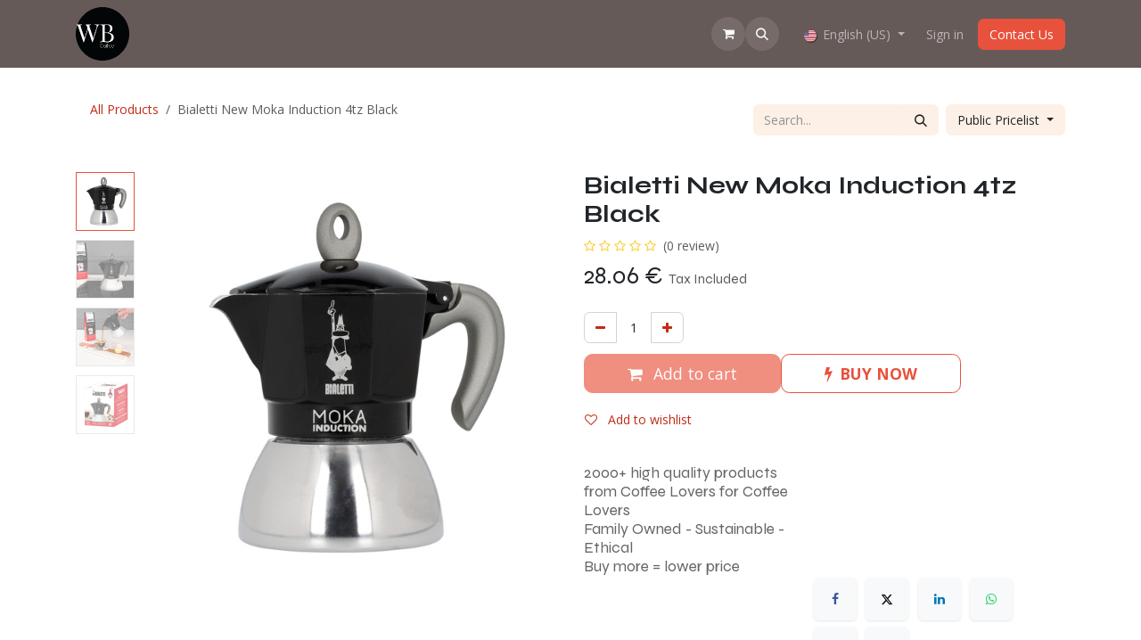

--- FILE ---
content_type: text/html; charset=utf-8
request_url: https://www.wb.coffee/shop/0006934-np-bialetti-new-moka-induction-4tz-black-40863
body_size: 16787
content:


    
<!DOCTYPE html>
<html lang="en-US" data-website-id="1" data-main-object="product.template(40863,)" data-add2cart-redirect="2">
    <head>
        <meta charset="utf-8"/>
        <meta http-equiv="X-UA-Compatible" content="IE=edge"/>
        <meta name="viewport" content="width=device-width, initial-scale=1"/>
        <meta name="generator" content="Odoo"/>
            
        <meta property="og:type" content="website"/>
        <meta property="og:title" content="Bialetti New Moka Induction 4tz Black"/>
        <meta property="og:site_name" content="WB.coffee"/>
        <meta property="og:url" content="https://www.wb.coffee/shop/0006934-np-bialetti-new-moka-induction-4tz-black-40863"/>
        <meta property="og:image" content="https://www.wb.coffee/web/image/product.template/40863/image_1024?unique=0622b38"/>
        <meta property="og:description"/>
            
        <meta name="twitter:card" content="summary_large_image"/>
        <meta name="twitter:title" content="Bialetti New Moka Induction 4tz Black"/>
        <meta name="twitter:image" content="https://www.wb.coffee/web/image/product.template/40863/image_1024?unique=0622b38"/>
        <meta name="twitter:description"/>
        
        <link rel="alternate" hreflang="nl" href="https://www.wb.coffee/nl/shop/0006934-np-bialetti-new-moka-induction-4tz-black-40863"/>
        <link rel="alternate" hreflang="en" href="https://www.wb.coffee/shop/0006934-np-bialetti-new-moka-induction-4tz-black-40863"/>
        <link rel="alternate" hreflang="x-default" href="https://www.wb.coffee/shop/0006934-np-bialetti-new-moka-induction-4tz-black-40863"/>
        <link rel="canonical" href="https://www.wb.coffee/shop/0006934-np-bialetti-new-moka-induction-4tz-black-40863"/>
        
        <link rel="preconnect" href="https://fonts.gstatic.com/" crossorigin=""/>
        <title>Bialetti New Moka Induction 4tz Black | WB.coffee</title>
        <link type="image/x-icon" rel="shortcut icon" href="/web/image/website/1/favicon?unique=c2d6aa6"/>
        <link rel="preload" href="/web/static/src/libs/fontawesome/fonts/fontawesome-webfont.woff2?v=4.7.0" as="font" crossorigin=""/>
        <link type="text/css" rel="stylesheet" href="/web/assets/1/0ebcd48/web.assets_frontend.min.css"/>
            <script src="/website/static/src/js/content/cookie_watcher.js"></script>
            <script>
                watch3rdPartyScripts(["youtu.be", "youtube.com", "youtube-nocookie.com", "instagram.com", "instagr.am", "ig.me", "vimeo.com", "dailymotion.com", "dai.ly", "youku.com", "tudou.com", "facebook.com", "facebook.net", "fb.com", "fb.me", "fb.watch", "tiktok.com", "x.com", "twitter.com", "t.co", "googletagmanager.com", "google-analytics.com", "google.com", "google.ad", "google.ae", "google.com.af", "google.com.ag", "google.al", "google.am", "google.co.ao", "google.com.ar", "google.as", "google.at", "google.com.au", "google.az", "google.ba", "google.com.bd", "google.be", "google.bf", "google.bg", "google.com.bh", "google.bi", "google.bj", "google.com.bn", "google.com.bo", "google.com.br", "google.bs", "google.bt", "google.co.bw", "google.by", "google.com.bz", "google.ca", "google.cd", "google.cf", "google.cg", "google.ch", "google.ci", "google.co.ck", "google.cl", "google.cm", "google.cn", "google.com.co", "google.co.cr", "google.com.cu", "google.cv", "google.com.cy", "google.cz", "google.de", "google.dj", "google.dk", "google.dm", "google.com.do", "google.dz", "google.com.ec", "google.ee", "google.com.eg", "google.es", "google.com.et", "google.fi", "google.com.fj", "google.fm", "google.fr", "google.ga", "google.ge", "google.gg", "google.com.gh", "google.com.gi", "google.gl", "google.gm", "google.gr", "google.com.gt", "google.gy", "google.com.hk", "google.hn", "google.hr", "google.ht", "google.hu", "google.co.id", "google.ie", "google.co.il", "google.im", "google.co.in", "google.iq", "google.is", "google.it", "google.je", "google.com.jm", "google.jo", "google.co.jp", "google.co.ke", "google.com.kh", "google.ki", "google.kg", "google.co.kr", "google.com.kw", "google.kz", "google.la", "google.com.lb", "google.li", "google.lk", "google.co.ls", "google.lt", "google.lu", "google.lv", "google.com.ly", "google.co.ma", "google.md", "google.me", "google.mg", "google.mk", "google.ml", "google.com.mm", "google.mn", "google.com.mt", "google.mu", "google.mv", "google.mw", "google.com.mx", "google.com.my", "google.co.mz", "google.com.na", "google.com.ng", "google.com.ni", "google.ne", "google.nl", "google.no", "google.com.np", "google.nr", "google.nu", "google.co.nz", "google.com.om", "google.com.pa", "google.com.pe", "google.com.pg", "google.com.ph", "google.com.pk", "google.pl", "google.pn", "google.com.pr", "google.ps", "google.pt", "google.com.py", "google.com.qa", "google.ro", "google.ru", "google.rw", "google.com.sa", "google.com.sb", "google.sc", "google.se", "google.com.sg", "google.sh", "google.si", "google.sk", "google.com.sl", "google.sn", "google.so", "google.sm", "google.sr", "google.st", "google.com.sv", "google.td", "google.tg", "google.co.th", "google.com.tj", "google.tl", "google.tm", "google.tn", "google.to", "google.com.tr", "google.tt", "google.com.tw", "google.co.tz", "google.com.ua", "google.co.ug", "google.co.uk", "google.com.uy", "google.co.uz", "google.com.vc", "google.co.ve", "google.co.vi", "google.com.vn", "google.vu", "google.ws", "google.rs", "google.co.za", "google.co.zm", "google.co.zw", "google.cat"]);
            </script>
        <script id="web.layout.odooscript" type="text/javascript">
            var odoo = {
                csrf_token: "2d86c6ed5bf19722e53b955b7fc79449322c9577o1800234645",
                debug: "",
            };
        </script>
        <script type="text/javascript">
            odoo.__session_info__ = {"is_admin": false, "is_system": false, "is_public": true, "is_internal_user": false, "is_website_user": true, "uid": null, "is_frontend": true, "profile_session": null, "profile_collectors": null, "profile_params": null, "show_effect": false, "currencies": {"1": {"symbol": "\u20ac", "position": "after", "digits": [69, 2]}}, "quick_login": true, "bundle_params": {"lang": "en_US", "website_id": 1}, "test_mode": false, "websocket_worker_version": "18.0-7", "translationURL": "/website/translations", "cache_hashes": {"translations": "154209fb63943506b6cbc00f0b33d11b342a4e4d"}, "recaptcha_public_key": "6Lc0GtAqAAAAAD_j2dAnOmW8EnPDeyfL1QAmVeDj", "geoip_country_code": "US", "geoip_phone_code": 1, "lang_url_code": "en"};
            if (!/(^|;\s)tz=/.test(document.cookie)) {
                const userTZ = Intl.DateTimeFormat().resolvedOptions().timeZone;
                document.cookie = `tz=${userTZ}; path=/`;
            }
        </script>
        <script type="text/javascript" defer="defer" src="/web/assets/1/422366b/web.assets_frontend_minimal.min.js" onerror="__odooAssetError=1"></script>
        <script type="text/javascript" defer="defer" data-src="/web/assets/1/166e1f7/web.assets_frontend_lazy.min.js" onerror="__odooAssetError=1"></script>
        
                    <script>
                        
            
                if (!window.odoo) {
                    window.odoo = {};
                }
                odoo.__session_info__ = odoo.__session_info__ || {
                    websocket_worker_version: "18.0-7"
                }
                odoo.__session_info__ = Object.assign(odoo.__session_info__, {
                    livechatData: {
                        isAvailable: false,
                        serverUrl: "https://wbcoffee.odoo.com",
                        options: {},
                    },
                });
            
                    </script>
        
    </head>
    <body>



        <div id="wrapwrap" class="   ">
            <a class="o_skip_to_content btn btn-primary rounded-0 visually-hidden-focusable position-absolute start-0" href="#wrap">Skip to Content</a>
                <header id="top" data-anchor="true" data-name="Header" data-extra-items-toggle-aria-label="Extra items button" class="  " style=" ">
                    
    <nav data-name="Navbar" aria-label="Main" class="navbar navbar-expand-lg navbar-light o_colored_level o_cc d-none d-lg-block shadow-sm ">
        

            <div id="o_main_nav" class="o_main_nav container">
                
    <a data-name="Navbar Logo" href="/" class="navbar-brand logo me-4">
            
            <span role="img" aria-label="Logo of WB.coffee" title="WB.coffee"><img src="/web/image/website/1/logo/WB.coffee?unique=c2d6aa6" class="img img-fluid" width="95" height="40" alt="WB.coffee" loading="lazy"/></span>
        </a>
    
                
    <ul role="menu" id="top_menu" class="nav navbar-nav top_menu o_menu_loading ms-auto">
        
    
    <li role="presentation" class="nav-item">
        <a role="menuitem" href="/" class="nav-link ">
            <span>Home</span>
        </a>
    </li>
    <li role="presentation" class="nav-item">
        <a role="menuitem" href="/shop" class="nav-link ">
            <span>Shop</span>
        </a>
    </li>
    <li role="presentation" class="nav-item">
        <a role="menuitem" href="/shop/category/events-5621" class="nav-link ">
            <span>Events</span>
        </a>
    </li>
    <li role="presentation" class="nav-item">
        <a role="menuitem" href="/blog" class="nav-link ">
            <span>💡Tip from the CoffeeNose👃</span>
        </a>
    </li>
    <li role="presentation" class="nav-item dropdown ">
        <a data-bs-toggle="dropdown" href="#" role="menuitem" class="nav-link dropdown-toggle   ">
            <span>Amsterdam Coffee Lab</span>
        </a><ul role="menu" class="dropdown-menu ">
    <li role="presentation" class="">
        <a role="menuitem" href="/tips-from-the-coffeenose" class="dropdown-item ">
            <span>Tips from the CoffeeNose</span>
        </a>
    </li>
    <li role="presentation" class="">
        <a role="menuitem" href="/what-are-the-health-benefits-of-coffee-consumption" class="dropdown-item ">
            <span>What are the health benefits of coffee consumption?</span>
        </a>
    </li>
    <li role="presentation" class="">
        <a role="menuitem" href="/tasting-menu-amsterdam-coffee-lab" class="dropdown-item ">
            <span>Tasting Menu @ Amsterdam Coffee Lab</span>
        </a>
    </li>
    <li role="presentation" class="">
        <a role="menuitem" href="/what-coffee-to-choose" class="dropdown-item ">
            <span>What coffee to choose?</span>
        </a>
    </li>
    <li role="presentation" class="">
        <a role="menuitem" href="/what-filter-to-use" class="dropdown-item ">
            <span>What filter to use?</span>
        </a>
    </li>
    <li role="presentation" class="">
        <a role="menuitem" href="/aeropress" class="dropdown-item ">
            <span>Aeropress</span>
        </a>
    </li>
    <li role="presentation" class="">
        <a role="menuitem" href="/syphon" class="dropdown-item ">
            <span>Syphon</span>
        </a>
    </li>
    <li role="presentation" class="">
        <a role="menuitem" href="/hario-1" class="dropdown-item ">
            <span>Hario</span>
        </a>
    </li>
    <li role="presentation" class="">
        <a role="menuitem" href="/rhino-coffee-gear" class="dropdown-item ">
            <span>Rhino Coffee Gear</span>
        </a>
    </li>
    <li role="presentation" class="">
        <a role="menuitem" href="/urnex" class="dropdown-item ">
            <span>Urnex</span>
        </a>
    </li>
    <li role="presentation" class="">
        <a role="menuitem" href="/comandante" class="dropdown-item ">
            <span>Comandante</span>
        </a>
    </li>
    <li role="presentation" class="">
        <a role="menuitem" href="/moccamaster" class="dropdown-item ">
            <span>Moccamaster</span>
        </a>
    </li>
    <li role="presentation" class="">
        <a role="menuitem" href="/fellow" class="dropdown-item ">
            <span>Fellow</span>
        </a>
    </li>
    <li role="presentation" class="">
        <a role="menuitem" href="/why-amsterdam-coffee-lab" class="dropdown-item ">
            <span>Why Amsterdam Coffee Lab?</span>
        </a>
    </li>
    <li role="presentation" class="">
        <a role="menuitem" href="/trusted-by-professionals" class="dropdown-item ">
            <span>Trusted by Professionals</span>
        </a>
    </li>
    <li role="presentation" class="">
        <a role="menuitem" href="/coffee-at-the-office" class="dropdown-item ">
            <span>Coffee at the office</span>
        </a>
    </li>
    <li role="presentation" class="">
        <a role="menuitem" href="/visit-amsterdam" class="dropdown-item ">
            <span>Visit Amsterdam &amp; Weesp</span>
        </a>
    </li>
    <li role="presentation" class="">
        <a role="menuitem" href="/about-us-2" class="dropdown-item ">
            <span>About us</span>
        </a>
    </li>
        </ul>
    </li>
    <li role="presentation" class="nav-item dropdown ">
        <a data-bs-toggle="dropdown" href="#" role="menuitem" class="nav-link dropdown-toggle   ">
            <span>How does the webshop work?</span>
        </a><ul role="menu" class="dropdown-menu ">
    <li role="presentation" class="">
        <a role="menuitem" href="/help-i-got-an-error" class="dropdown-item ">
            <span>Help - I got an error!</span>
        </a>
    </li>
    <li role="presentation" class="">
        <a role="menuitem" href="/buy-fresh-coffee-tea-chocolate-in-weesp/amsterdam" class="dropdown-item ">
            <span>Buy fresh coffee tea chocolate in Weesp / Amsterdam</span>
        </a>
    </li>
    <li role="presentation" class="">
        <a role="menuitem" href="/how-does-the-order-process-work" class="dropdown-item ">
            <span>How does the order process work?</span>
        </a>
    </li>
    <li role="presentation" class="">
        <a role="menuitem" href="/is-wb-coffee-safe-to-order" class="dropdown-item ">
            <span>Is WB.coffee safe to order?</span>
        </a>
    </li>
    <li role="presentation" class="">
        <a role="menuitem" href="/how-do-i-pay" class="dropdown-item ">
            <span>How do I Pay?</span>
        </a>
    </li>
    <li role="presentation" class="">
        <a role="menuitem" href="/what-happens-after-i-ordered" class="dropdown-item ">
            <span>What happens after I ordered?</span>
        </a>
    </li>
    <li role="presentation" class="">
        <a role="menuitem" href="/best-price-guarantee" class="dropdown-item ">
            <span>Best price guarantee</span>
        </a>
    </li>
    <li role="presentation" class="">
        <a role="menuitem" href="/prices-stock" class="dropdown-item ">
            <span>Prices &amp; Stock</span>
        </a>
    </li>
    <li role="presentation" class="">
        <a role="menuitem" href="/shipping" class="dropdown-item ">
            <span>Shipping</span>
        </a>
    </li>
    <li role="presentation" class="">
        <a role="menuitem" href="/mondial-relay-shipping" class="dropdown-item ">
            <span>Mondial Relay Shipping</span>
        </a>
    </li>
    <li role="presentation" class="">
        <a role="menuitem" href="/bol-customer" class="dropdown-item ">
            <span>Bol customer</span>
        </a>
    </li>
    <li role="presentation" class="">
        <a role="menuitem" href="/lokaal-vers-cadeaukaart" class="dropdown-item ">
            <span>Lokaal Vers Cadeaukaart</span>
        </a>
    </li>
    <li role="presentation" class="">
        <a role="menuitem" href="/can-i-order-just-one-item-as-consumer" class="dropdown-item ">
            <span>Can I order just one item as consumer?</span>
        </a>
    </li>
    <li role="presentation" class="">
        <a role="menuitem" href="/returns-policy" class="dropdown-item ">
            <span>Returns policy</span>
        </a>
    </li>
    <li role="presentation" class="">
        <a role="menuitem" href="/guarantee" class="dropdown-item ">
            <span>Guarantee</span>
        </a>
    </li>
    <li role="presentation" class="">
        <a role="menuitem" href="/sustainability" class="dropdown-item ">
            <span>Sustainability</span>
        </a>
    </li>
    <li role="presentation" class="">
        <a role="menuitem" href="/terms-conditions-algemene-voorwaarden" class="dropdown-item ">
            <span>Terms &amp; Conditions – Algemene voorwaarden</span>
        </a>
    </li>
    <li role="presentation" class="">
        <a role="menuitem" href="/privacy-policy" class="dropdown-item ">
            <span>Privacy Policy</span>
        </a>
    </li>
        </ul>
    </li>
    <li role="presentation" class="nav-item">
        <a role="menuitem" href="/about-us-1" class="nav-link ">
            <span>About us</span>
        </a>
    </li>
                
    </ul>
                
                <ul class="navbar-nav align-items-center gap-2 flex-shrink-0 justify-content-end ps-3">
                    
        
            <li class=" divider d-none"></li> 
            <li class="o_wsale_my_cart  ">
                <a href="/shop/cart" aria-label="eCommerce cart" class="o_navlink_background btn position-relative rounded-circle p-1 text-center text-reset">
                    <div class="">
                        <i class="fa fa-shopping-cart fa-stack"></i>
                        <sup class="my_cart_quantity badge bg-primary position-absolute top-0 end-0 mt-n1 me-n1 rounded-pill d-none" data-order-id="">0</sup>
                    </div>
                </a>
            </li>
        
        
            <li class="o_wsale_my_wish d-none  o_wsale_my_wish_hide_empty">
                <a href="/shop/wishlist" class="o_navlink_background btn position-relative rounded-circle p-1 text-center text-reset">
                    <div class="">
                        <i class="fa fa-1x fa-heart fa-stack"></i>
                        <sup class="my_wish_quantity o_animate_blink badge bg-primary position-absolute top-0 end-0 mt-n1 me-n1 rounded-pill">0</sup>
                    </div>
                </a>
            </li>
        
                    
        <li class="">
                <div class="modal fade css_editable_mode_hidden" id="o_search_modal" aria-hidden="true" tabindex="-1">
                    <div class="modal-dialog modal-lg pt-5">
                        <div class="modal-content mt-5">
    <form method="get" class="o_searchbar_form s_searchbar_input " action="/website/search" data-snippet="s_searchbar_input">
            <div role="search" class="input-group input-group-lg">
        <input type="search" name="search" class="search-query form-control oe_search_box border border-end-0 p-3 border-0 bg-light" placeholder="Search..." value="" data-search-type="all" data-limit="5" data-display-image="true" data-display-description="true" data-display-extra-link="true" data-display-detail="true" data-order-by="name asc"/>
        <button type="submit" aria-label="Search" title="Search" class="btn oe_search_button border border-start-0 px-4 bg-o-color-4">
            <i class="oi oi-search"></i>
        </button>
    </div>

            <input name="order" type="hidden" class="o_search_order_by" value="name asc"/>
            
    
        </form>
                        </div>
                    </div>
                </div>
                <a data-bs-target="#o_search_modal" data-bs-toggle="modal" role="button" title="Search" href="#" class="btn rounded-circle p-1 lh-1 o_navlink_background text-reset o_not_editable">
                    <i class="oi oi-search fa-stack lh-lg"></i>
                </a>
        </li>
                    
        <li class="">
                <div data-name="Text" class="s_text_block ">
                    <a href="tel:+1 555-555-5556" class="nav-link o_nav-link_secondary p-2" aria-describedby="popover559343">&nbsp;<br/></a>
                </div>
        </li>
                    
                    
        <li data-name="Language Selector" class="o_header_language_selector ">
        
            <div class="js_language_selector  dropdown d-print-none">
                <button type="button" data-bs-toggle="dropdown" aria-haspopup="true" aria-expanded="true" class="border-0 dropdown-toggle nav-link">
    <img class="o_lang_flag " src="/base/static/img/country_flags/us.png?height=25" alt="" loading="lazy"/>
                    <span class="">English (US)</span>
                </button>
                <div role="menu" class="dropdown-menu dropdown-menu-end">
                        <a class="dropdown-item js_change_lang " role="menuitem" href="/nl/shop/0006934-np-bialetti-new-moka-induction-4tz-black-40863" data-url_code="nl" title=" Nederlands">
    <img class="o_lang_flag " src="/base/static/img/country_flags/nl.png?height=25" alt="" loading="lazy"/>
                            <span class=""> Nederlands</span>
                        </a>
                        <a class="dropdown-item js_change_lang active" role="menuitem" href="/shop/0006934-np-bialetti-new-moka-induction-4tz-black-40863" data-url_code="en" title="English (US)">
    <img class="o_lang_flag " src="/base/static/img/country_flags/us.png?height=25" alt="" loading="lazy"/>
                            <span class="">English (US)</span>
                        </a>
                </div>
            </div>
        
        </li>
                    
            <li class=" o_no_autohide_item">
                <a href="/web/login" class="o_nav_link_btn nav-link border px-3">Sign in</a>
            </li>
                    
                    
    <div class="oe_structure oe_structure_solo ">
      <section class="s_text_block oe_unremovable oe_unmovable" data-snippet="s_text_block" data-name="Text">
        <div class="container">
          <a href="/contactus" class="btn btn-primary btn_cta oe_unremovable btn_ca">Contact Us</a>
        </div>
      </section>
    </div>
                </ul>
            </div>
        
    </nav>
    <nav data-name="Navbar" aria-label="Mobile" class="navbar  navbar-light o_colored_level o_cc o_header_mobile d-block d-lg-none shadow-sm ">
        

        <div class="o_main_nav container flex-wrap justify-content-between">
            
    <a data-name="Navbar Logo" href="/" class="navbar-brand logo ">
            
            <span role="img" aria-label="Logo of WB.coffee" title="WB.coffee"><img src="/web/image/website/1/logo/WB.coffee?unique=c2d6aa6" class="img img-fluid" width="95" height="40" alt="WB.coffee" loading="lazy"/></span>
        </a>
    
            <ul class="o_header_mobile_buttons_wrap navbar-nav flex-row align-items-center gap-2 mb-0">
        
            <li class=" divider d-none"></li> 
            <li class="o_wsale_my_cart  ">
                <a href="/shop/cart" aria-label="eCommerce cart" class="o_navlink_background_hover btn position-relative rounded-circle border-0 p-1 text-reset">
                    <div class="">
                        <i class="fa fa-shopping-cart fa-stack"></i>
                        <sup class="my_cart_quantity badge bg-primary position-absolute top-0 end-0 mt-n1 me-n1 rounded-pill d-none" data-order-id="">0</sup>
                    </div>
                </a>
            </li>
        
        
            <li class="o_wsale_my_wish d-none  o_wsale_my_wish_hide_empty">
                <a href="/shop/wishlist" class="o_navlink_background_hover btn position-relative rounded-circle border-0 p-1 text-reset">
                    <div class="">
                        <i class="fa fa-1x fa-heart fa-stack"></i>
                        <sup class="my_wish_quantity o_animate_blink badge bg-primary position-absolute top-0 end-0 mt-n1 me-n1">0</sup>
                    </div>
                </a>
            </li>
        
                <li class="o_not_editable">
                    <button class="nav-link btn me-auto p-2" type="button" data-bs-toggle="offcanvas" data-bs-target="#top_menu_collapse_mobile" aria-controls="top_menu_collapse_mobile" aria-expanded="false" aria-label="Toggle navigation">
                        <span class="navbar-toggler-icon"></span>
                    </button>
                </li>
            </ul>
            <div id="top_menu_collapse_mobile" class="offcanvas offcanvas-end o_navbar_mobile">
                <div class="offcanvas-header justify-content-end o_not_editable">
                    <button type="button" class="nav-link btn-close" data-bs-dismiss="offcanvas" aria-label="Close"></button>
                </div>
                <div class="offcanvas-body d-flex flex-column justify-content-between h-100 w-100">
                    <ul class="navbar-nav">
                        
                        
        <li class="">
    <form method="get" class="o_searchbar_form s_searchbar_input " action="/website/search" data-snippet="s_searchbar_input">
            <div role="search" class="input-group mb-3">
        <input type="search" name="search" class="search-query form-control oe_search_box rounded-start-pill text-bg-light ps-3 border-0 bg-light" placeholder="Search..." value="" data-search-type="all" data-limit="0" data-display-image="true" data-display-description="true" data-display-extra-link="true" data-display-detail="true" data-order-by="name asc"/>
        <button type="submit" aria-label="Search" title="Search" class="btn oe_search_button rounded-end-pill bg-o-color-3 pe-3">
            <i class="oi oi-search"></i>
        </button>
    </div>

            <input name="order" type="hidden" class="o_search_order_by" value="name asc"/>
            
    
        </form>
        </li>
                        
    <ul role="menu" class="nav navbar-nav top_menu  ">
        

                            
    <li role="presentation" class="nav-item">
        <a role="menuitem" href="/" class="nav-link ">
            <span>Home</span>
        </a>
    </li>
    <li role="presentation" class="nav-item">
        <a role="menuitem" href="/shop" class="nav-link ">
            <span>Shop</span>
        </a>
    </li>
    <li role="presentation" class="nav-item">
        <a role="menuitem" href="/shop/category/events-5621" class="nav-link ">
            <span>Events</span>
        </a>
    </li>
    <li role="presentation" class="nav-item">
        <a role="menuitem" href="/blog" class="nav-link ">
            <span>💡Tip from the CoffeeNose👃</span>
        </a>
    </li>
    <li role="presentation" class="nav-item dropdown ">
        <a data-bs-toggle="dropdown" href="#" role="menuitem" class="nav-link dropdown-toggle   d-flex justify-content-between align-items-center">
            <span>Amsterdam Coffee Lab</span>
        </a><ul role="menu" class="dropdown-menu position-relative rounded-0 o_dropdown_without_offset">
    <li role="presentation" class="">
        <a role="menuitem" href="/tips-from-the-coffeenose" class="dropdown-item ">
            <span>Tips from the CoffeeNose</span>
        </a>
    </li>
    <li role="presentation" class="">
        <a role="menuitem" href="/what-are-the-health-benefits-of-coffee-consumption" class="dropdown-item ">
            <span>What are the health benefits of coffee consumption?</span>
        </a>
    </li>
    <li role="presentation" class="">
        <a role="menuitem" href="/tasting-menu-amsterdam-coffee-lab" class="dropdown-item ">
            <span>Tasting Menu @ Amsterdam Coffee Lab</span>
        </a>
    </li>
    <li role="presentation" class="">
        <a role="menuitem" href="/what-coffee-to-choose" class="dropdown-item ">
            <span>What coffee to choose?</span>
        </a>
    </li>
    <li role="presentation" class="">
        <a role="menuitem" href="/what-filter-to-use" class="dropdown-item ">
            <span>What filter to use?</span>
        </a>
    </li>
    <li role="presentation" class="">
        <a role="menuitem" href="/aeropress" class="dropdown-item ">
            <span>Aeropress</span>
        </a>
    </li>
    <li role="presentation" class="">
        <a role="menuitem" href="/syphon" class="dropdown-item ">
            <span>Syphon</span>
        </a>
    </li>
    <li role="presentation" class="">
        <a role="menuitem" href="/hario-1" class="dropdown-item ">
            <span>Hario</span>
        </a>
    </li>
    <li role="presentation" class="">
        <a role="menuitem" href="/rhino-coffee-gear" class="dropdown-item ">
            <span>Rhino Coffee Gear</span>
        </a>
    </li>
    <li role="presentation" class="">
        <a role="menuitem" href="/urnex" class="dropdown-item ">
            <span>Urnex</span>
        </a>
    </li>
    <li role="presentation" class="">
        <a role="menuitem" href="/comandante" class="dropdown-item ">
            <span>Comandante</span>
        </a>
    </li>
    <li role="presentation" class="">
        <a role="menuitem" href="/moccamaster" class="dropdown-item ">
            <span>Moccamaster</span>
        </a>
    </li>
    <li role="presentation" class="">
        <a role="menuitem" href="/fellow" class="dropdown-item ">
            <span>Fellow</span>
        </a>
    </li>
    <li role="presentation" class="">
        <a role="menuitem" href="/why-amsterdam-coffee-lab" class="dropdown-item ">
            <span>Why Amsterdam Coffee Lab?</span>
        </a>
    </li>
    <li role="presentation" class="">
        <a role="menuitem" href="/trusted-by-professionals" class="dropdown-item ">
            <span>Trusted by Professionals</span>
        </a>
    </li>
    <li role="presentation" class="">
        <a role="menuitem" href="/coffee-at-the-office" class="dropdown-item ">
            <span>Coffee at the office</span>
        </a>
    </li>
    <li role="presentation" class="">
        <a role="menuitem" href="/visit-amsterdam" class="dropdown-item ">
            <span>Visit Amsterdam &amp; Weesp</span>
        </a>
    </li>
    <li role="presentation" class="">
        <a role="menuitem" href="/about-us-2" class="dropdown-item ">
            <span>About us</span>
        </a>
    </li>
        </ul>
    </li>
    <li role="presentation" class="nav-item dropdown ">
        <a data-bs-toggle="dropdown" href="#" role="menuitem" class="nav-link dropdown-toggle   d-flex justify-content-between align-items-center">
            <span>How does the webshop work?</span>
        </a><ul role="menu" class="dropdown-menu position-relative rounded-0 o_dropdown_without_offset">
    <li role="presentation" class="">
        <a role="menuitem" href="/help-i-got-an-error" class="dropdown-item ">
            <span>Help - I got an error!</span>
        </a>
    </li>
    <li role="presentation" class="">
        <a role="menuitem" href="/buy-fresh-coffee-tea-chocolate-in-weesp/amsterdam" class="dropdown-item ">
            <span>Buy fresh coffee tea chocolate in Weesp / Amsterdam</span>
        </a>
    </li>
    <li role="presentation" class="">
        <a role="menuitem" href="/how-does-the-order-process-work" class="dropdown-item ">
            <span>How does the order process work?</span>
        </a>
    </li>
    <li role="presentation" class="">
        <a role="menuitem" href="/is-wb-coffee-safe-to-order" class="dropdown-item ">
            <span>Is WB.coffee safe to order?</span>
        </a>
    </li>
    <li role="presentation" class="">
        <a role="menuitem" href="/how-do-i-pay" class="dropdown-item ">
            <span>How do I Pay?</span>
        </a>
    </li>
    <li role="presentation" class="">
        <a role="menuitem" href="/what-happens-after-i-ordered" class="dropdown-item ">
            <span>What happens after I ordered?</span>
        </a>
    </li>
    <li role="presentation" class="">
        <a role="menuitem" href="/best-price-guarantee" class="dropdown-item ">
            <span>Best price guarantee</span>
        </a>
    </li>
    <li role="presentation" class="">
        <a role="menuitem" href="/prices-stock" class="dropdown-item ">
            <span>Prices &amp; Stock</span>
        </a>
    </li>
    <li role="presentation" class="">
        <a role="menuitem" href="/shipping" class="dropdown-item ">
            <span>Shipping</span>
        </a>
    </li>
    <li role="presentation" class="">
        <a role="menuitem" href="/mondial-relay-shipping" class="dropdown-item ">
            <span>Mondial Relay Shipping</span>
        </a>
    </li>
    <li role="presentation" class="">
        <a role="menuitem" href="/bol-customer" class="dropdown-item ">
            <span>Bol customer</span>
        </a>
    </li>
    <li role="presentation" class="">
        <a role="menuitem" href="/lokaal-vers-cadeaukaart" class="dropdown-item ">
            <span>Lokaal Vers Cadeaukaart</span>
        </a>
    </li>
    <li role="presentation" class="">
        <a role="menuitem" href="/can-i-order-just-one-item-as-consumer" class="dropdown-item ">
            <span>Can I order just one item as consumer?</span>
        </a>
    </li>
    <li role="presentation" class="">
        <a role="menuitem" href="/returns-policy" class="dropdown-item ">
            <span>Returns policy</span>
        </a>
    </li>
    <li role="presentation" class="">
        <a role="menuitem" href="/guarantee" class="dropdown-item ">
            <span>Guarantee</span>
        </a>
    </li>
    <li role="presentation" class="">
        <a role="menuitem" href="/sustainability" class="dropdown-item ">
            <span>Sustainability</span>
        </a>
    </li>
    <li role="presentation" class="">
        <a role="menuitem" href="/terms-conditions-algemene-voorwaarden" class="dropdown-item ">
            <span>Terms &amp; Conditions – Algemene voorwaarden</span>
        </a>
    </li>
    <li role="presentation" class="">
        <a role="menuitem" href="/privacy-policy" class="dropdown-item ">
            <span>Privacy Policy</span>
        </a>
    </li>
        </ul>
    </li>
    <li role="presentation" class="nav-item">
        <a role="menuitem" href="/about-us-1" class="nav-link ">
            <span>About us</span>
        </a>
    </li>
                        
    </ul>
                        
        <li class="">
                <div data-name="Text" class="s_text_block mt-2 border-top pt-2 o_border_contrast">
                    <a href="tel:+1 555-555-5556" class="nav-link o_nav-link_secondary p-2" aria-describedby="popover559343">&nbsp;<br/></a>
                </div>
        </li>
                        
                    </ul>
                    <ul class="navbar-nav gap-2 mt-3 w-100">
                        
        <li data-name="Language Selector" class="o_header_language_selector ">
        
            <div class="js_language_selector dropup dropdown d-print-none">
                <button type="button" data-bs-toggle="dropdown" aria-haspopup="true" aria-expanded="true" class="border-0 dropdown-toggle nav-link d-flex align-items-center w-100">
    <img class="o_lang_flag me-2" src="/base/static/img/country_flags/us.png?height=25" alt="" loading="lazy"/>
                    <span class="me-auto small">English (US)</span>
                </button>
                <div role="menu" class="dropdown-menu w-100">
                        <a class="dropdown-item js_change_lang " role="menuitem" href="/nl/shop/0006934-np-bialetti-new-moka-induction-4tz-black-40863" data-url_code="nl" title=" Nederlands">
    <img class="o_lang_flag me-2" src="/base/static/img/country_flags/nl.png?height=25" alt="" loading="lazy"/>
                            <span class="me-auto small"> Nederlands</span>
                        </a>
                        <a class="dropdown-item js_change_lang active" role="menuitem" href="/shop/0006934-np-bialetti-new-moka-induction-4tz-black-40863" data-url_code="en" title="English (US)">
    <img class="o_lang_flag me-2" src="/base/static/img/country_flags/us.png?height=25" alt="" loading="lazy"/>
                            <span class="me-auto small">English (US)</span>
                        </a>
                </div>
            </div>
        
        </li>
                        
            <li class=" o_no_autohide_item">
                <a href="/web/login" class="nav-link o_nav_link_btn w-100 border text-center">Sign in</a>
            </li>
                        
                        
    <div class="oe_structure oe_structure_solo ">
      <section class="s_text_block oe_unremovable oe_unmovable" data-snippet="s_text_block" data-name="Text">
        <div class="container">
          <a href="/contactus" class="btn btn-primary btn_cta oe_unremovable btn_ca w-100">Contact Us</a>
        </div>
      </section>
    </div>
                    </ul>
                </div>
            </div>
        </div>
    
    </nav>
    
        </header>
                <main>
                    
        <div itemscope="itemscope" itemtype="http://schema.org/Product" id="wrap" class="js_sale o_wsale_product_page ecom-zoomable zoomodoo-next ecom-zoomable zoomodoo-next ecom-zoomable zoomodoo-next" data-ecom-zoom-click="1" data-ecom-zoom-auto="1">
            <div class="oe_structure oe_empty oe_structure_not_nearest" id="oe_structure_website_sale_product_1" data-editor-message="DROP BUILDING BLOCKS HERE TO MAKE THEM AVAILABLE ACROSS ALL PRODUCTS"></div>
  <section id="product_detail" class="oe_website_sale container my-3 my-lg-4 " data-view-track="1" data-product-tracking-info="{&#34;item_id&#34;: &#34;8006363029087&#34;, &#34;item_name&#34;: &#34;Bialetti New Moka Induction 4tz Black&#34;, &#34;item_category&#34;: &#34;Moka Pot&#34;, &#34;currency&#34;: &#34;EUR&#34;, &#34;price&#34;: 28.06}">
                
                <div class="row align-items-center">
                    <div class="col d-flex align-items-center order-1 order-lg-0">
                        <ol class="o_wsale_breadcrumb breadcrumb mb-4">
                            <li class="o_not_editable breadcrumb-item d-none d-lg-inline-block">
                                <a href="/shop">
                                    <i class="oi oi-chevron-left d-lg-none me-1" role="presentation"></i>All Products
                                </a>
                            </li>
                            <li class="o_not_editable breadcrumb-item d-lg-none">
                                <a class="py-2 py-lg-0" href="/shop">
                                    <i class="oi oi-chevron-left me-1" role="presentation"></i>All Products
                                </a>
                            </li>
                            <li class="breadcrumb-item d-none d-lg-inline-block active">
                                <span>Bialetti New Moka Induction 4tz Black</span>
                            </li>
                        </ol>
                    </div>
                    <div class="col-lg-4 d-flex align-items-center">
                        <div class="d-flex justify-content-between w-100">
    <form method="get" class="o_searchbar_form s_searchbar_input o_wsale_products_searchbar_form me-auto flex-grow-1 mb-4 mb-lg-0" action="/shop" data-snippet="s_searchbar_input">
            <div role="search" class="input-group me-sm-2">
        <input type="search" name="search" class="search-query form-control oe_search_box border-0 text-bg-light border-0 bg-light" placeholder="Search..." data-search-type="products" data-limit="5" data-display-image="true" data-display-description="true" data-display-extra-link="true" data-display-detail="true" data-order-by="name asc"/>
        <button type="submit" aria-label="Search" title="Search" class="btn oe_search_button btn btn-light">
            <i class="oi oi-search"></i>
        </button>
    </div>

            <input name="order" type="hidden" class="o_search_order_by" value="name asc"/>
            
        
        </form>
        <div class="o_pricelist_dropdown dropdown d-lg-inline ms-2">
            
                <a role="button" href="#" data-bs-toggle="dropdown" class="dropdown-toggle btn btn-light">
                    Public Pricelist
                </a>
                <div class="dropdown-menu" role="menu">
                        <a role="menuitem" class="dropdown-item" href="/shop/change_pricelist/1">
                            <span class="switcher_pricelist small" data-pl_id="1">Public Pricelist</span>
                        </a>
                        <a role="menuitem" class="dropdown-item" href="/shop/change_pricelist/10">
                            <span class="switcher_pricelist small" data-pl_id="10">Default</span>
                        </a>
                        <a role="menuitem" class="dropdown-item" href="/shop/change_pricelist/2">
                            <span class="switcher_pricelist small" data-pl_id="2">Wholesale Bronze</span>
                        </a>
                </div>
            
        </div>
                        </div>
                    </div>
                </div>
                <div class="row" id="product_detail_main" data-name="Product Page" data-image_width="50_pc" data-image_layout="carousel">
                    <div class="col-lg-6 mt-lg-4 o_wsale_product_images position-relative" data-image-amount="4">
        <div id="o-carousel-product" data-bs-ride="true" class="o_carousel_not_single carousel slide position-sticky mb-3 overflow-hidden o_carousel_product_left_indicators d-flex" data-name="Product Carousel">
        <div class="o_carousel_product_indicators ">
            <ol class="carousel-indicators d-flex d-lg-block pe-2 position-static pt-2 pt-lg-0 mx-auto my-0">
                <li data-bs-target="#o-carousel-product" class="align-top position-relative active" data-bs-slide-to="0">
                    <div><img src="/web/image/product.product/40309/image_128/%5B0006934-NP%5D%20Bialetti%20New%20Moka%20Induction%204tz%20Black?unique=0622b38" class="img o_image_64_cover" alt="Bialetti New Moka Induction 4tz Black" loading="lazy"/></div>
                </li><li data-bs-target="#o-carousel-product" class="align-top position-relative " data-bs-slide-to="1">
                    <div><img src="/web/image/product.image/515/image_128/Bialetti%20New%20Moka%20Induction%204tz%20Black?unique=3218e5c" class="img o_image_64_cover" alt="Bialetti New Moka Induction 4tz Black" loading="lazy"/></div>
                </li><li data-bs-target="#o-carousel-product" class="align-top position-relative " data-bs-slide-to="2">
                    <div><img src="/web/image/product.image/516/image_128/Bialetti%20New%20Moka%20Induction%204tz%20Black?unique=3218e5c" class="img o_image_64_cover" alt="Bialetti New Moka Induction 4tz Black" loading="lazy"/></div>
                </li><li data-bs-target="#o-carousel-product" class="align-top position-relative " data-bs-slide-to="3">
                    <div><img src="/web/image/product.image/517/image_128/Bialetti%20New%20Moka%20Induction%204tz%20Black?unique=3218e5c" class="img o_image_64_cover" alt="Bialetti New Moka Induction 4tz Black" loading="lazy"/></div>
                </li>
            </ol>
        </div>
            <div class="o_carousel_product_outer carousel-outer position-relative d-flex align-items-center w-100 overflow-hidden">
                <span class="o_ribbon d-none z-1" style=""></span>
                <div class="carousel-inner h-100">
                        <div class="carousel-item h-100 text-center active">
        <div class="d-flex align-items-center justify-content-center h-100 oe_unmovable"><img src="/web/image/product.product/40309/image_1024/%5B0006934-NP%5D%20Bialetti%20New%20Moka%20Induction%204tz%20Black?unique=0622b38" class="img img-fluid oe_unmovable product_detail_img w-100 mh-100" alt="Bialetti New Moka Induction 4tz Black" loading="lazy"/></div>
                        </div>
                        <div class="carousel-item h-100 text-center">
        <div class="d-flex align-items-center justify-content-center h-100 oe_unmovable"><img src="/web/image/product.image/515/image_1024/Bialetti%20New%20Moka%20Induction%204tz%20Black?unique=3218e5c" class="img img-fluid oe_unmovable product_detail_img w-100 mh-100" alt="Bialetti New Moka Induction 4tz Black" loading="lazy"/></div>
                        </div>
                        <div class="carousel-item h-100 text-center">
        <div class="d-flex align-items-center justify-content-center h-100 oe_unmovable"><img src="/web/image/product.image/516/image_1024/Bialetti%20New%20Moka%20Induction%204tz%20Black?unique=3218e5c" class="img img-fluid oe_unmovable product_detail_img w-100 mh-100" alt="Bialetti New Moka Induction 4tz Black" loading="lazy"/></div>
                        </div>
                        <div class="carousel-item h-100 text-center">
        <div class="d-flex align-items-center justify-content-center h-100 oe_unmovable"><img src="/web/image/product.image/517/image_1024/Bialetti%20New%20Moka%20Induction%204tz%20Black?unique=3218e5c" class="img img-fluid oe_unmovable product_detail_img w-100 mh-100" alt="Bialetti New Moka Induction 4tz Black" loading="lazy"/></div>
                        </div>
                </div>
                    <a class="carousel-control-prev" href="#o-carousel-product" role="button" data-bs-slide="prev">
                        <i class="oi oi-chevron-left oe_unmovable border bg-white text-900" role="img" aria-label="Previous" title="Previous"></i>
                    </a>
                    <a class="carousel-control-next" href="#o-carousel-product" role="button" data-bs-slide="next">
                        <i class="oi oi-chevron-right oe_unmovable border bg-white text-900" role="img" aria-label="Next" title="Next"></i>
                    </a>
            </div>
        </div>
                    </div>

                    <div id="product_details" class="col-lg-6 mt-md-4">
                        <h1 itemprop="name">Bialetti New Moka Induction 4tz Black</h1>
                        <span itemprop="url" style="display:none;">https://www.wb.coffee/shop/0006934-np-bialetti-new-moka-induction-4tz-black-40863</span>
                        <span itemprop="image" style="display:none;">https://www.wb.coffee/web/image/product.template/40863/image_1920?unique=0622b38</span>
                            <a href="#o_product_page_reviews" class="o_product_page_reviews_link text-decoration-none">
        <div class="o_website_rating_static">
                    <i class="fa fa-star-o" role="img"></i>
                    <i class="fa fa-star-o" role="img"></i>
                    <i class="fa fa-star-o" role="img"></i>
                    <i class="fa fa-star-o" role="img"></i>
                    <i class="fa fa-star-o" role="img"></i>
                <small class="text-muted ms-1">
                    (0 review)
                </small>
        </div>
                            </a>
                        
                        <form action="/shop/cart/update" method="POST">
                            <input type="hidden" name="csrf_token" value="2d86c6ed5bf19722e53b955b7fc79449322c9577o1800234645"/>
                            <div class="js_product js_main_product mb-3">
                                <div>
        <div itemprop="offers" itemscope="itemscope" itemtype="http://schema.org/Offer" class="product_price mt-2 mb-3 d-inline-block">
            <h3 class="css_editable_mode_hidden">
                <span class="oe_price" style="white-space: nowrap;" data-oe-type="monetary" data-oe-expression="combination_info[&#39;price&#39;]"><span class="oe_currency_value">28.06</span> €</span>
                <span itemprop="price" style="display:none;">28.06</span>
                <span itemprop="priceCurrency" style="display:none;">EUR</span>
                <span style="text-decoration: line-through; white-space: nowrap;" itemprop="listPrice" class="text-muted oe_default_price ms-1 h5 d-none" data-oe-type="monetary" data-oe-expression="combination_info[&#39;list_price&#39;]"><span class="oe_currency_value">28.06</span> €</span>
        <span class="h6 text-muted">
            Tax Included
        </span>
            </h3>
        </div>
        <div id="product_unavailable" class="d-none">
            <h3 class="fst-italic">Not Available For Sale</h3>
        </div>
                                </div>
                                
                                    <input type="hidden" class="product_id" name="product_id" value="40309"/>
                                    <input type="hidden" class="product_template_id" name="product_template_id" value="40863"/>
                                    <input type="hidden" class="product_category_id" name="product_category_id" value="5535"/>
                                        <ul class="d-none js_add_cart_variants" data-attribute_exclusions="{&#39;exclusions: []&#39;}"></ul>
                                
                                <p class="css_not_available_msg alert alert-warning">This combination does
                                    not exist.
                                </p>
                                <div id="o_wsale_cta_wrapper" class="d-flex flex-wrap align-items-center">
                                    
            <div contenteditable="false" class="css_quantity input-group d-inline-flex me-2 mb-2 align-middle">
                <a class="btn btn-link js_add_cart_json" aria-label="Remove one" title="Remove one" href="#">
                    <i class="fa fa-minus"></i>
                </a>
                <input type="text" class="form-control quantity text-center" data-min="1" name="add_qty" value="1"/>
                <a class="btn btn-link float_left js_add_cart_json" aria-label="Add one" title="Add one" href="#">
                    <i class="fa fa-plus"></i>
                </a>
            </div>
                                    <div id="add_to_cart_wrap" class="d-inline-flex align-items-center mb-2 me-auto">
                                        <a data-animation-selector=".o_wsale_product_images" role="button" id="add_to_cart" href="#" class="btn btn-primary btn-lg js_check_product a-submit my-1 mr-1 px-5 font-weight-bold flex-grow-1 disabled out_of_stock">
                                            <i class="fa fa-shopping-cart me-2"></i>
                                            Add to cart
                                        </a>
    <a role="button" class="btn btn-outline-primary btn-lg px-5 fw-bold o_we_buy_now" href="#"><i class="fa fa-bolt me-2"></i>BUY NOW</a>
                                    </div>
                                    <div id="product_option_block" class="d-flex flex-wrap w-100">
            
                <button type="button" role="button" class="btn btn-link px-0 pe-3 o_add_wishlist_dyn" data-action="o_wishlist" title="Add to wishlist" data-product-template-id="40863" data-product-product-id="40309">
                    <i class="fa fa-heart-o me-2" role="img" aria-label="Add to wishlist"></i>
                    Add to wishlist
                </button>
            </div>
                                </div>
            <div class="availability_messages o_not_editable"></div>
                            </div>
                        </form>
                        <div id="contact_us_wrapper" class="d-none oe_structure oe_structure_solo ">
                            <section class="s_text_block" data-snippet="s_text_block" data-name="Text">
                                <div class="container">
                                    <a class="btn btn-primary btn_cta" href="/contactus">
                                        Contact Us
                                    </a>
                                </div>
                            </section>
                        </div>
                        <div id="product_attributes_simple">
                            <table class="table table-sm text-muted d-none">
                            </table>
                        </div>
                        <div id="o_product_terms_and_share" class="d-flex justify-content-between flex-column flex-md-row align-items-md-end gap-3 mb-3">
    <p class="text-muted h6 mt-3">
      <a href="/terms" class="link-muted" data-bs-original-title="" title=""></a>
      <span style="color: rgba(33, 37, 41, 0.7); font-size: 17.6px; font-weight: 500">2000+ high quality products</span>
      <br/>
      <span style="color: rgba(33, 37, 41, 0.7); font-size: 17.6px; font-weight: 500">from Coffee Lovers for Coffee Lovers</span>
      <br/>
      <span style="color: rgba(33, 37, 41, 0.7); font-size: 17.6px; font-weight: 500">Family Owned - Sustainable - Ethical<br/>Buy more = lower price<br/><br/><a class="o_translate_inline" href="/best-price-guarantee" target="_blank"><span class="o_animated_text o_animate o_anim_slide_in o_anim_from_right o_visible" style=""><strong>Found a lower price elsewhere?</strong></span><span class="h4-fs"></span></a><br/></span>
      <br/>
      <br/>
    </p>
            <div data-snippet="s_share" data-name="Share" class="s_share text-start o_no_link_popover">
                <h4 class="s_share_title d-none o_default_snippet_text">Share</h4>
                <a href="https://www.facebook.com/sharer/sharer.php?u={url}" target="_blank" aria-label="Facebook" class="s_share_facebook">
                    <i class="fa fa-facebook rounded shadow-sm"></i>
                </a>
                <a href="https://twitter.com/intent/tweet?text={title}&amp;url={url}" target="_blank" aria-label="X" class="s_share_twitter">
                    <i class="fa fa-twitter rounded shadow-sm"></i>
                </a>
                <a href="https://www.linkedin.com/sharing/share-offsite/?url={url}" target="_blank" aria-label="LinkedIn" class="s_share_linkedin">
                    <i class="fa fa-linkedin rounded shadow-sm"></i>
                </a>
                <a href="https://wa.me/?text={title}" target="_blank" aria-label="WhatsApp" class="s_share_whatsapp">
                    <i class="fa fa-whatsapp rounded shadow-sm"></i>
                </a>
                <a href="https://pinterest.com/pin/create/button/?url={url}&amp;media={media}&amp;description={title}" target="_blank" aria-label="Pinterest" class="s_share_pinterest">
                    <i class="fa fa-pinterest rounded shadow-sm"></i>
                </a>
                <a href="mailto:?body={url}&amp;subject={title}" aria-label="Email" class="s_share_email">
                    <i class="fa fa-envelope rounded shadow-sm"></i>
                </a>
            </div></div>
            <input id="wsale_user_email" type="hidden" value=""/>
                    </div>
                </div>
            </section>
            <div itemprop="description" class="oe_structure oe_empty mt16" id="product_full_description"><section class="s_text_block pt40 pb40 o_colored_level" data-snippet="s_text_block" data-name="Text" style="background-image: none;">
        <div class="container s_allow_columns">
            <p class="o_default_snippet_text" style="text-align: justify;">

<span style="color: rgb(33, 37, 41); font-size: 24px;">New Moka Induction 4tz is a fantastic, elegant and solid model made by the coffee maker market leader - Bialetti. Its unique feature is the body made of steel and aluminum, which makes it suitable for all types of hobs, including induction. The new version is refreshed in terms of the design, has got a thicker wall of the boiler and offers new colourways. Moka Induction 4tz is used to brew 4 cups of espresso at a time (approx. 50ml each). The total capacity is 200ml. </span></p><p class="o_default_snippet_text" style="text-align: justify;"><br></p><p style="text-align: justify;"><span style="color: rgb(33, 37, 41); font-size: 24px; font-weight: bolder;">Product description </span></p><p class="o_default_snippet_text" style="text-align: justify;"><span style="color: rgb(33, 37, 41); font-size: 24px;">To brew true Italian espresso, you just need this coffee pot, good coffee and a few minutes! </span></p><p class="o_default_snippet_text" style="text-align: justify;"><span style="color: rgb(33, 37, 41); font-size: 24px;">• Design: Moka Induction is the elegant combination of a classic coffee pot with an extravagant design. Choosing this coffee pot you chose a great tool for making coffee with unique aesthetics. The knob and additional handle made of black silicone provide comfortable handling and serving when your coffee is ready. The top tank of the coffee pot is aluminum and the bottom tank is made of steel. </span></p><p class="o_default_snippet_text" style="text-align: justify;"><span style="color: rgb(33, 37, 41); font-size: 24px;">• Use: Bialetti Moka Induction is suitable for gas, electric and induction hobs. Put the product on the hob so that the handle is beyond the reach of heat. Wash your coffee pot by hand, without any detergents. Not dishwasher safe. Choosing the size of your coffee maker, keep in mind that every time you need to prepare the quantity of coffee specified by the manufacturer. </span></p><p class="o_default_snippet_text" style="text-align: justify;"><span style="color: rgb(33, 37, 41); font-size: 24px;">• How does moka work? The coffee maker consists of a top sealed tank, a filter and a bottom tank. Put ground coffee beans in the filter, pour water into the bottom tank below the safety valve level and connect all the elements. Put the coffee pot on the stove and wait a few minutes. Hot water moves to the top tank, flowing through the ground beans. Your delicious and aromatic espresso is ready! </span></p><p class="o_default_snippet_text" style="text-align: justify;"><br></p><p class="o_default_snippet_text" style="text-align: justify;"><span style="color: rgb(33, 37, 41); font-size: 24px; font-weight: bolder;">Product attributes </span></p><p class="o_default_snippet_text" style="text-align: justify;"><span style="color: rgb(33, 37, 41); font-size: 24px;">EAN13: 8006363029087 </span></p><p class="o_default_snippet_text" style="text-align: justify;"><span style="color: rgb(33, 37, 41); font-size: 24px;">Brand: Bialetti </span></p><p class="o_default_snippet_text" style="text-align: justify;"><span style="color: rgb(33, 37, 41); font-size: 24px;">Colour: black </span></p><p class="o_default_snippet_text" style="text-align: justify;"><span style="color: rgb(33, 37, 41); font-size: 24px;">Material: aluminum and steel </span></p><p class="o_default_snippet_text" style="text-align: justify;"><span style="color: rgb(33, 37, 41); font-size: 24px;">Number of espressos: 4 </span></p><p class="o_default_snippet_text" style="text-align: justify;"><span style="color: rgb(33, 37, 41); font-size: 24px;">Induction: yes </span></p><p class="o_default_snippet_text" style="text-align: justify;"><span style="color: rgb(33, 37, 41); font-size: 24px;">Capacity: 200 ml</span>

<br></p>
        </div>
    </section>
<p><br></p></div>
            <div class="oe_structure oe_structure_solo oe_unremovable oe_unmovable" id="oe_structure_website_sale_recommended_products">
                <section data-snippet="s_dynamic_snippet_products" class="oe_unmovable oe_unremovable s_dynamic_snippet_products o_wsale_alternative_products s_dynamic pt32 pb32 o_colored_level s_product_product_borderless_1 o_dynamic_snippet_empty" data-name="Alternative Products" data-template-key="website_sale.dynamic_filter_template_product_product_borderless_1" data-product-category-id="all" data-number-of-elements="4" data-number-of-elements-small-devices="1" data-number-of-records="16" data-carousel-interval="5000" data-bs-original-title="" title="" data-filter-id="7">
                    <div class="container o_not_editable">
                        <div class="css_non_editable_mode_hidden">
                            <div class="missing_option_warning alert alert-info rounded-0 fade show d-none d-print-none o_default_snippet_text">
                                Your Dynamic Snippet will be displayed here...
                                This message is displayed because youy did not provide both a filter and a template to use.
                            </div>
                        </div>
                        <div class="dynamic_snippet_template"></div>
                    </div>
                </section>
            </div><div class="o_shop_discussion_rating" data-anchor="true">
                <section id="o_product_page_reviews" class="container pt32 pb32" data-anchor="true">
                    <a class="o_product_page_reviews_title d-flex justify-content-between text-decoration-none" type="button" data-bs-toggle="collapse" data-bs-target="#o_product_page_reviews_content" aria-expanded="false" aria-controls="o_product_page_reviews_content">
                        <h3 class="mb32">Customer Reviews</h3>
                        <i class="fa align-self-start" contenteditable="false">​</i>
                    </a>
                    <div id="o_product_page_reviews_content" class="collapse">
        <div id="discussion" data-anchor="true" class="d-print-none o_portal_chatter o_not_editable p-0" data-res_model="product.template" data-res_id="40863" data-pager_step="5" data-allow_composer="1" data-two_columns="true" data-display_rating="True">
        </div>
                    </div>
                </section>
            </div>
            
            <div class="oe_structure oe_empty oe_structure_not_nearest mt16" id="oe_structure_website_sale_product_2" data-editor-message="DROP BUILDING BLOCKS HERE TO MAKE THEM AVAILABLE ACROSS ALL PRODUCTS">
      
    <section class="s_faq_horizontal o_colored_level s_custom_snippet" data-snippet="s_faq_horizontal" data-name="Best Price Guarantee">
        <div class="container">
            
            <div class="row s_col_no_resize">
                
                
                <div data-name="Topic" class="s_faq_horizontal_entry col-12 mb-2 pt16 o_colored_level pb32">
                    <article class="row">
                        <hgroup class="col-lg-4" role="heading" aria-level="3">
                            <div class="s_faq_horizontal_entry_title position-lg-sticky pb-lg-3 transition-base overflow-auto" style="top: 16px; max-height: calc(-56px + 100vh);">
                                <h3 class="h5-fs"><span class="h4-fs"><strong><font class="text-o-color-2">Best Price Guarantee</font></strong></span></h3>
                                <p class="o_small text-muted"><span style="font-size: 1.125rem;"><font class="text-o-color-2">seen a better deal available?</font></span></p></div>
                        </hgroup>
                        <span class="col-lg-7 offset-lg-1 d-block">
                            <p><span style="font-size: 1.125rem;"><font class="text-o-color-2">Have you found a better deal with a competitor? We can likely <strong>match that price</strong>, ensuring you can still shop with WB.coffee and enjoy our convenient one-stop shopping experience.</font></span><br/></p><p><span style="font-size: 1.125rem;"><font class="text-o-color-2">Our WB.coffee support team is ready to assist you. Please take a&nbsp;screenshot of the checkout page, then click on the </font></span><a href="http://chat"><span style="font-size: 1.125rem;"><font class="text-o-color-2"><strong>chat</strong></font></span></a><span style="font-size: 1.125rem;"><font class="text-o-color-2"> icon at the bottom right of the page or send us a message.</font></span></p><p><span style="font-size: 1.125rem;"><font class="text-o-color-2">Learn more about our <strong>price matching policy</strong>&nbsp;⬇</font></span></p>
                            <p><a href="/best-price-guarantee" class="btn btn-secondary" target="_blank"><span style="font-size: 1.125rem;">Best Price Guarantee</span></a></p>
                        </span>
                    </article>
                </div>
            </div>
        </div>
    </section><section class="s_faq_horizontal o_colored_level s_custom_snippet" data-snippet="s_faq_horizontal" data-name="Out of Stock">
        <div class="container">
            
            <div class="row s_col_no_resize">
                <div data-name="Topic" class="s_faq_horizontal_entry col-12 mb-2 pt16 pb32 o_colored_level">
                    <article class="row">
                        <hgroup class="col-lg-4" role="heading" aria-level="3">
                            <div class="s_faq_horizontal_entry_title position-lg-sticky pb-lg-3 transition-base overflow-auto" style="top: 16px; max-height: calc(-56px + 100vh);">
                                <h3 class="h5-fs"><span class="h4-fs"><strong><font class="text-o-color-2">Out of stock?&nbsp;</font></strong><em></em><font class="text-o-color-2">😞</font></span><br/></h3>
                                <p class="o_small text-muted"><span style="font-size: 1.125rem;"><font class="text-o-color-2">Get a back in stock notification or place a backorder</font></span><br/></p>
                            </div>
                        </hgroup>
                        <span class="col-lg-7 offset-lg-1 d-block">
                            <p><span style="font-size: 1.125rem;"><font class="text-o-color-2">Don't fret! Simply click the heart to add it to your <strong>wishlist</strong>&nbsp;❤ or activate a <strong>back in stock notification</strong>&nbsp;📨 and you'll receive a notification when it's restocked. There's a strong possibility it's already on its way to our store. If not, we can often set up a <strong>backorder</strong> for you, particularly for larger orders.</font><br/></span></p><p><span style="font-size: 1.125rem;"><font class="text-o-color-2">Let us know which products and how many of each you are interested in, and we can create a backorder for you. When we get new inventory, backorders are prioritized, and some items can sell out quickly. Please send a list with the EAN and/or SKU and the quantities you would like to order.</font></span></p><p><a class="btn btn-secondary" href="/contactus"><span style="font-size: 1.125rem;">Contact us</span></a><br/></p></span></article></div>
            </div>
        </div>
    </section></div>
  </div>
    
        <div id="o_shared_blocks" class="oe_unremovable"></div>
                </main>
                <footer id="bottom" data-anchor="true" data-name="Footer" class="o_footer o_colored_level o_cc ">
                    <div id="footer" class="oe_structure oe_structure_solo">
      <section class="s_title pt48 pb24" data-vcss="001" data-snippet="s_title" data-name="Title">
        <div class="container s_allow_columns">
          <h4>Professional Coffee Education &amp; more<br/></h4>
        </div>
      </section>
      <section class="s_text_block pb32" data-snippet="s_text_block" data-name="Text" data-bs-original-title="" title="" aria-describedby="tooltip800497">
        <div class="container">
          <div class="row">
            <div class="col-lg-5 o_colored_level">
              <p>Coffee education is our passion. Go deeper and learn more with Wouter Brunia "the Coffee Nose". SCA Coffee Skills Program courses, Calibration Cuppings, workshops, masterclasses &amp; more @AmsterdamCoffeeLab</p></div><div class="o_colored_level col-lg-3 offset-lg-1 pb0 pt0">
              <p class="text-muted"><span style="font-weight: normal;">WB.coffee&nbsp;/ Amsterdam Coffee Lab</span><br/>Nijverheidslaan 3A8&nbsp;<br/>1382LE Weesp - Amsterdam&nbsp; &nbsp; &nbsp; &nbsp; The Netherlands</p>
              <p class="text-muted">
                <br/>
              </p>
            </div>
            
            <div class="o_colored_level col-lg-3" data-bs-original-title="" title="" aria-describedby="tooltip255918">
              <ul class="list-unstyled mb-2">
                <li data-bs-original-title="" title="" aria-describedby="tooltip210523"><span class="fa fa-phone text-o-color-1" data-bs-original-title="" title="" aria-describedby="tooltip642118" contenteditable="false">​</span>&nbsp; ​​
                  <span class="o_force_ltr"><a title="" data-bs-original-title="" href="tel:+31640414884">+31 640 414 884</a>&nbsp;(WhatsApp)</span></li>
                <li data-bs-original-title="" title="" aria-describedby="tooltip965810"><span class="fa fa-envelope text-o-color-1" data-bs-original-title="" title="" aria-describedby="tooltip438977" contenteditable="false">​</span>&nbsp;​
                  <a href="mailto:hello@wb.coffee" data-bs-original-title="" title="" target="_blank">hello@wb.coffee</a></li>
              </ul>
              <p><span class="fa fa-instagram fa-2x text-o-color-1" data-bs-original-title="" title="" aria-describedby="tooltip292944" contenteditable="false">​</span>&nbsp;<span class="fa fa-facebook-square fa-2x text-o-color-1" data-bs-original-title="" title="" aria-describedby="tooltip123355" contenteditable="false">​</span>&nbsp;<span class="fa fa-linkedin-square fa-2x text-o-color-1" data-bs-original-title="" title="" aria-describedby="tooltip793823" contenteditable="false">​</span></p>
              <div class="s_share text-start no_icon_color" data-snippet="s_share" data-name="Social Media">
                <h5 class="s_share_title d-none">Follow us</h5>
                <a href="/website/social/twitter" class="s_share_twitter" target="_blank">
                </a>
                <a href="/website/social/instagram" class="s_share_instagram" target="_blank">
                </a>
                <a href="/website/social/linkedin" class="s_share_linkedin" target="_blank">
                </a>
              </div>
            </div>
          </div>
        </div>
      </section>
    </div>
  <div class="o_footer_copyright o_colored_level o_cc" data-name="Copyright">
                        <div class="container py-3">
                            <div class="row">
                                <div class="col-sm text-center text-sm-start text-muted">
                                    <span class="o_footer_copyright_name mr-2">Copyright ©WB.coffee</span>
  </div>
                                <div class="col-sm text-center text-sm-end o_not_editable">
        <div class="o_brand_promotion">
        Powered by 
            <a target="_blank" class="badge text-bg-light" href="http://www.odoo.com?utm_source=db&amp;utm_medium=website">
                <img alt="Odoo" src="/web/static/img/odoo_logo_tiny.png" width="62" height="20" style="width: auto; height: 1em; vertical-align: baseline;" loading="lazy"/>
            </a>
        - 
                    The #1 <a target="_blank" href="http://www.odoo.com/app/ecommerce?utm_source=db&amp;utm_medium=website">Open Source eCommerce</a>
                
        </div>
                                </div>
                            </div>
                        </div>
                    </div>
                </footer>
        <div id="website_cookies_bar" class="s_popup o_snippet_invisible o_no_save d-none" data-name="Cookies Bar" data-vcss="001" data-invisible="1">
            <div class="modal s_popup_bottom s_popup_no_backdrop o_cookies_discrete modal_shown" data-show-after="500" data-display="afterDelay" data-consents-duration="999" data-bs-focus="false" data-bs-backdrop="false" data-bs-keyboard="false" tabindex="-1" style="display: none;" aria-hidden="true">
                <div class="modal-dialog d-flex s_popup_size_full">
                    <div class="modal-content oe_structure">
                        
                        <section class="o_colored_level o_cc o_cc1">
                            <div class="container">
                                <div class="row">
                                    <div class="col-lg-8 pt16">
                                        <p>
                                            <span class="pe-1">We use cookies to provide you a better user experience on this website.</span>
                                            <a href="/cookie-policy" class="o_cookies_bar_text_policy btn btn-link btn-sm px-0">Cookie Policy</a>
                                        </p>
                                    </div>
                                    <div class="col-lg-4 text-end pt16 pb16 o_colored_level">
                                        <a href="#" id="cookies-consent-essential" role="button" class="js_close_popup btn btn-outline-primary rounded-circle btn-sm px-2">Only essentials</a>
                                        <a href="#" id="cookies-consent-all" role="button" class="js_close_popup btn btn-outline-primary rounded-circle btn-sm">I agree</a>
                                    </div>
                                </div>
                            </div>
                        </section>
                    </div>
                </div>
            </div>
        </div>
            </div>
            <script id="tracking_code" async="async" src="about:blank" data-need-cookies-approval="true" data-nocookie-src="https://www.googletagmanager.com/gtag/js?id=G-DB59DCPCK0"></script>
            <script id="tracking_code_config">
                window.dataLayer = window.dataLayer || [];
                function gtag(){dataLayer.push(arguments);}
                gtag('consent', 'default', {
                    'ad_storage': 'denied',
                    'ad_user_data': 'denied',
                    'ad_personalization': 'denied',
                    'analytics_storage': 'denied',
                });
                gtag('js', new Date());
                gtag('config', 'G-DB59DCPCK0');
                function allConsentsGranted() {
                    gtag('consent', 'update', {
                        'ad_storage': 'granted',
                        'ad_user_data': 'granted',
                        'ad_personalization': 'granted',
                        'analytics_storage': 'granted',
                    });
                }
                    document.addEventListener(
                        "optionalCookiesAccepted",
                        allConsentsGranted,
                        {once: true}
                    );
            </script>
        
        </body>
</html>